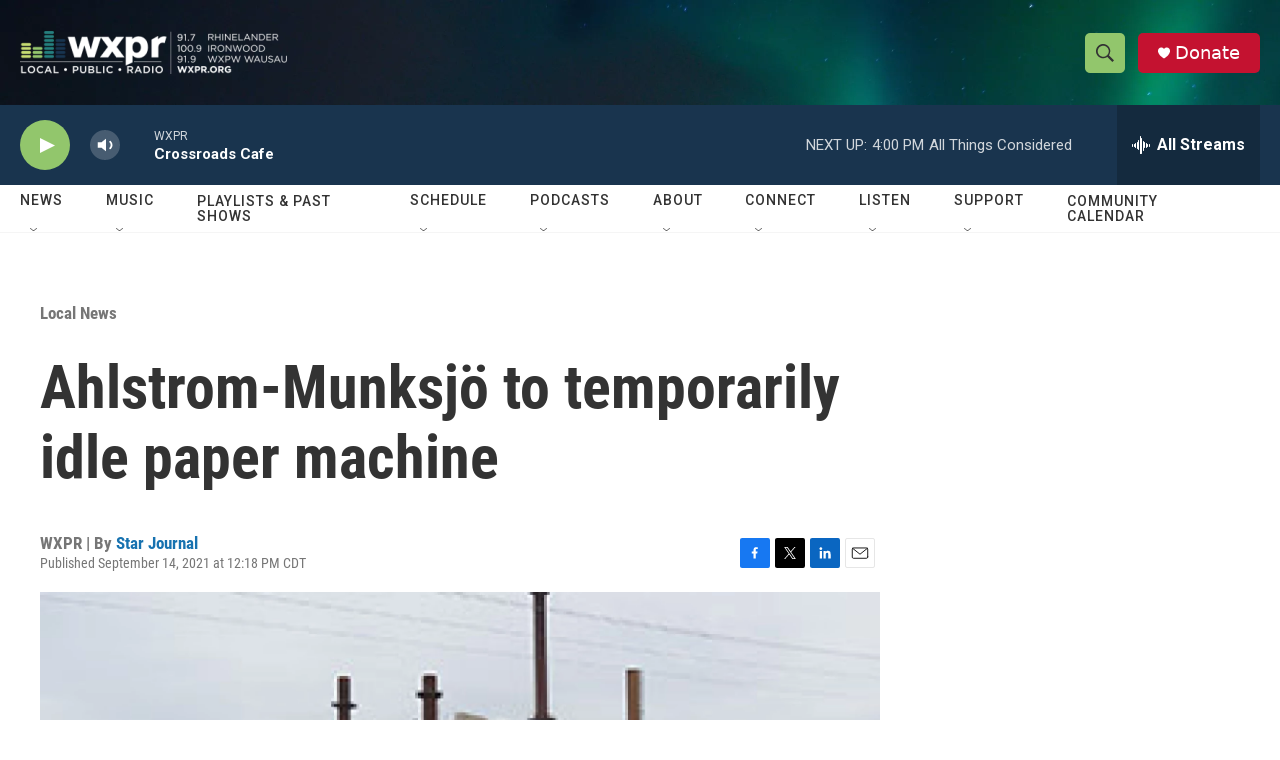

--- FILE ---
content_type: text/html; charset=utf-8
request_url: https://www.google.com/recaptcha/api2/aframe
body_size: 183
content:
<!DOCTYPE HTML><html><head><meta http-equiv="content-type" content="text/html; charset=UTF-8"></head><body><script nonce="_oJbyK_FYzTWz0ioW1e29A">/** Anti-fraud and anti-abuse applications only. See google.com/recaptcha */ try{var clients={'sodar':'https://pagead2.googlesyndication.com/pagead/sodar?'};window.addEventListener("message",function(a){try{if(a.source===window.parent){var b=JSON.parse(a.data);var c=clients[b['id']];if(c){var d=document.createElement('img');d.src=c+b['params']+'&rc='+(localStorage.getItem("rc::a")?sessionStorage.getItem("rc::b"):"");window.document.body.appendChild(d);sessionStorage.setItem("rc::e",parseInt(sessionStorage.getItem("rc::e")||0)+1);localStorage.setItem("rc::h",'1768853843620');}}}catch(b){}});window.parent.postMessage("_grecaptcha_ready", "*");}catch(b){}</script></body></html>